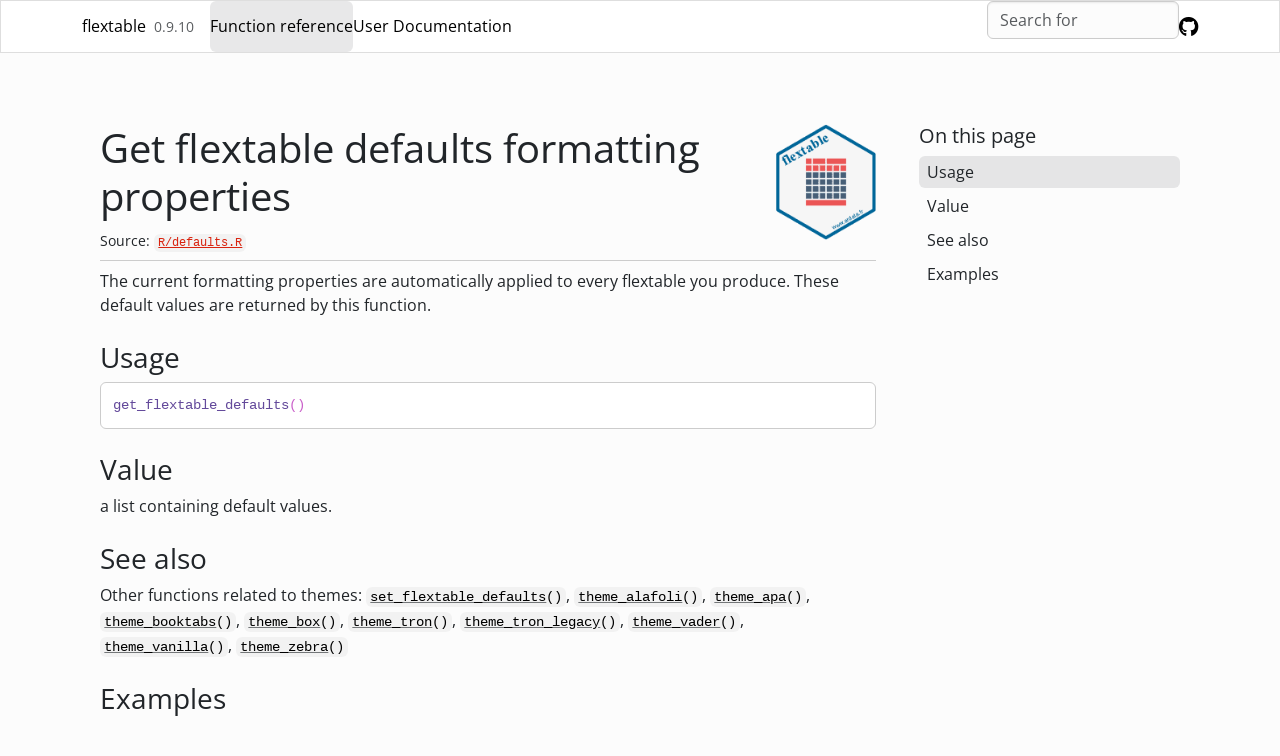

--- FILE ---
content_type: text/html; charset=utf-8
request_url: https://davidgohel.github.io/flextable/reference/get_flextable_defaults.html
body_size: 2087
content:
<!DOCTYPE html>
<!-- Generated by pkgdown: do not edit by hand --><html lang="en"><head><meta http-equiv="Content-Type" content="text/html; charset=UTF-8"><meta charset="utf-8"><meta http-equiv="X-UA-Compatible" content="IE=edge"><meta name="viewport" content="width=device-width, initial-scale=1, shrink-to-fit=no"><title>Get flextable defaults formatting properties — get_flextable_defaults • flextable</title><script src="../deps/jquery-3.6.0/jquery-3.6.0.min.js"></script><meta name="viewport" content="width=device-width, initial-scale=1, shrink-to-fit=no"><link href="../deps/bootstrap-5.3.1/bootstrap.min.css" rel="stylesheet"><script src="../deps/bootstrap-5.3.1/bootstrap.bundle.min.js"></script><link href="../deps/Open_Sans-0.4.10/font.css" rel="stylesheet"><link href="../deps/font-awesome-6.5.2/css/all.min.css" rel="stylesheet"><link href="../deps/font-awesome-6.5.2/css/v4-shims.min.css" rel="stylesheet"><script src="../deps/headroom-0.11.0/headroom.min.js"></script><script src="../deps/headroom-0.11.0/jQuery.headroom.min.js"></script><script src="../deps/bootstrap-toc-1.0.1/bootstrap-toc.min.js"></script><script src="../deps/clipboard.js-2.0.11/clipboard.min.js"></script><script src="../deps/search-1.0.0/autocomplete.jquery.min.js"></script><script src="../deps/search-1.0.0/fuse.min.js"></script><script src="../deps/search-1.0.0/mark.min.js"></script><!-- pkgdown --><script src="../pkgdown.js"></script><meta property="og:title" content="Get flextable defaults formatting properties — get_flextable_defaults"><meta name="description" content="The current formatting properties
are automatically applied to every flextable you produce.
These default values are returned by this function."><meta property="og:description" content="The current formatting properties
are automatically applied to every flextable you produce.
These default values are returned by this function."><meta property="og:image" content="https://davidgohel.github.io/flextable/logo.png"></head><body>
    <a href="#main" class="visually-hidden-focusable">Skip to contents</a>


    <nav class="navbar navbar-expand-lg fixed-top bg-light" data-bs-theme="default" aria-label="Site navigation"><div class="container">

    <a class="navbar-brand me-2" href="../index.html">flextable</a>

    <small class="nav-text text-muted me-auto" data-bs-toggle="tooltip" data-bs-placement="bottom" title="Released version">0.9.10</small>


    <button class="navbar-toggler" type="button" data-bs-toggle="collapse" data-bs-target="#navbar" aria-controls="navbar" aria-expanded="false" aria-label="Toggle navigation">
      <span class="navbar-toggler-icon"></span>
    </button>

    <div id="navbar" class="collapse navbar-collapse ms-3">
      <ul class="navbar-nav me-auto"><li class="active nav-item"><a class="nav-link" href="../reference/index.html">Function reference</a></li>
<li class="nav-item"><a class="external-link nav-link" href="https://ardata-fr.github.io/flextable-book/">User Documentation</a></li>
      </ul><ul class="navbar-nav"><li class="nav-item"><form class="form-inline" role="search">
 <input class="form-control" type="search" name="search-input" id="search-input" autocomplete="off" aria-label="Search site" placeholder="Search for" data-search-index="../search.json"></form></li>
<li class="nav-item"><a class="external-link nav-link" href="https://github.com/davidgohel/flextable/" aria-label="GitHub"><span class="fa fab fa-github fa-lg"></span></a></li>
      </ul></div>


  </div>
</nav><div class="container template-reference-topic">
<div class="row">
  <main id="main" class="col-md-9"><div class="page-header">
      <img src="../logo.png" class="logo" alt=""><h1>Get flextable defaults formatting properties</h1>
      <small class="dont-index">Source: <a href="https://github.com/davidgohel/flextable/blob/master/R/defaults.R" class="external-link"><code>R/defaults.R</code></a></small>
      <div class="d-none name"><code>get_flextable_defaults.Rd</code></div>
    </div>

    <div class="ref-description section level2">
    <p>The current formatting properties
are automatically applied to every flextable you produce.
These default values are returned by this function.</p>
    </div>

    <div class="section level2">
    <h2 id="ref-usage">Usage<a class="anchor" aria-label="anchor" href="#ref-usage"></a></h2>
    <div class="sourceCode"><pre class="sourceCode r"><code><span><span class="fu">get_flextable_defaults</span><span class="op">(</span><span class="op">)</span></span></code></pre></div>
    </div>

    <div class="section level2">
    <h2 id="value">Value<a class="anchor" aria-label="anchor" href="#value"></a></h2>
    <p>a list containing default values.</p>
    </div>
    <div class="section level2">
    <h2 id="see-also">See also<a class="anchor" aria-label="anchor" href="#see-also"></a></h2>
    <div class="dont-index"><p>Other functions related to themes:
<code><a href="set_flextable_defaults.html">set_flextable_defaults</a>()</code>,
<code><a href="theme_alafoli.html">theme_alafoli</a>()</code>,
<code><a href="theme_apa.html">theme_apa</a>()</code>,
<code><a href="theme_booktabs.html">theme_booktabs</a>()</code>,
<code><a href="theme_box.html">theme_box</a>()</code>,
<code><a href="theme_tron.html">theme_tron</a>()</code>,
<code><a href="theme_tron_legacy.html">theme_tron_legacy</a>()</code>,
<code><a href="theme_vader.html">theme_vader</a>()</code>,
<code><a href="theme_vanilla.html">theme_vanilla</a>()</code>,
<code><a href="theme_zebra.html">theme_zebra</a>()</code></p></div>
    </div>

    <div class="section level2">
    <h2 id="ref-examples">Examples<a class="anchor" aria-label="anchor" href="#ref-examples"></a></h2>
    <div class="sourceCode"><pre class="sourceCode r"><code><span class="r-in"><span><span class="fu">get_flextable_defaults</span><span class="op">(</span><span class="op">)</span></span></span>
<span class="r-out co"><span class="r-pr">#&gt;</span> ## style properties</span>
<span class="r-out co"><span class="r-pr">#&gt;</span>            property           value</span>
<span class="r-out co"><span class="r-pr">#&gt;</span> 1       font.family Liberation Sans</span>
<span class="r-out co"><span class="r-pr">#&gt;</span> 2      hansi.family     DejaVu Sans</span>
<span class="r-out co"><span class="r-pr">#&gt;</span> 3   eastasia.family     DejaVu Sans</span>
<span class="r-out co"><span class="r-pr">#&gt;</span> 4         cs.family     DejaVu Sans</span>
<span class="r-out co"><span class="r-pr">#&gt;</span> 5         font.size              11</span>
<span class="r-out co"><span class="r-pr">#&gt;</span> 6        font.color           black</span>
<span class="r-out co"><span class="r-pr">#&gt;</span> 7        text.align            left</span>
<span class="r-out co"><span class="r-pr">#&gt;</span> 8    padding.bottom               5</span>
<span class="r-out co"><span class="r-pr">#&gt;</span> 9       padding.top               5</span>
<span class="r-out co"><span class="r-pr">#&gt;</span> 10     padding.left               5</span>
<span class="r-out co"><span class="r-pr">#&gt;</span> 11    padding.right               5</span>
<span class="r-out co"><span class="r-pr">#&gt;</span> 12     line_spacing               1</span>
<span class="r-out co"><span class="r-pr">#&gt;</span> 13     border.color         #666666</span>
<span class="r-out co"><span class="r-pr">#&gt;</span> 14     border.width            0.75</span>
<span class="r-out co"><span class="r-pr">#&gt;</span> 15 background.color     transparent</span>
<span class="r-out co"><span class="r-pr">#&gt;</span> </span>
<span class="r-out co"><span class="r-pr">#&gt;</span> ## cell content settings</span>
<span class="r-out co"><span class="r-pr">#&gt;</span>       property             value</span>
<span class="r-out co"><span class="r-pr">#&gt;</span> 1 decimal.mark                 .</span>
<span class="r-out co"><span class="r-pr">#&gt;</span> 2     big.mark                 ,</span>
<span class="r-out co"><span class="r-pr">#&gt;</span> 3       digits                 1</span>
<span class="r-out co"><span class="r-pr">#&gt;</span> 4   pct_digits                 1</span>
<span class="r-out co"><span class="r-pr">#&gt;</span> 5       na_str                  </span>
<span class="r-out co"><span class="r-pr">#&gt;</span> 6      nan_str                  </span>
<span class="r-out co"><span class="r-pr">#&gt;</span> 7     fmt_date          %Y-%m-%d</span>
<span class="r-out co"><span class="r-pr">#&gt;</span> 8 fmt_datetime %Y-%m-%d %H:%M:%S</span>
<span class="r-out co"><span class="r-pr">#&gt;</span> </span>
<span class="r-out co"><span class="r-pr">#&gt;</span> ## table.layout is: fixed </span>
<span class="r-out co"><span class="r-pr">#&gt;</span> ## default theme is: theme_booktabs </span>
</code></pre></div>
    </div>
  </main><aside class="col-md-3"><nav id="toc" aria-label="Table of contents"><h2>On this page</h2>
    </nav></aside></div>


    <footer><div class="pkgdown-footer-left">
  <p>proudly brought to you by <a href="https://www.ardata.fr" class="external-link"><img alt="ardata" src="https://www.ardata.fr/img/ardata-logo.svg" width="70"></a></p>
</div>

<div class="pkgdown-footer-right">
  <p>Site built with <a href="https://pkgdown.r-lib.org/" class="external-link">pkgdown</a> 2.1.3.</p>
</div>

    </footer></div>





  </body></html>



--- FILE ---
content_type: image/svg+xml
request_url: https://www.ardata.fr/img/ardata-logo.svg
body_size: 6059
content:
<?xml version="1.0" encoding="utf-8"?>
<svg viewBox="62.521 134.315 424.358 160" xmlns="http://www.w3.org/2000/svg">
  <path d="M 155.171 226.205 C 155.171 226.205 155.171 226.205 155.171 226.205 C 151.312 230.038 145.53 235.782 137.826 243.435 C 135.483 243.435 132.007 243.435 127.396 243.435 C 126.638 243.435 125.504 243.435 123.993 243.435 C 131.772 235.782 143.365 224.262 158.775 208.875 C 158.775 208.875 158.775 208.875 158.775 208.875 C 158.983 208.742 159.225 208.468 159.5 208.055 C 160.258 210.382 161.43 213.835 163.013 218.415 C 161.295 220.122 158.681 222.718 155.171 226.205 Z M 163.939 220.775 C 165.658 225.835 168.205 233.388 171.58 243.435 C 169.654 243.435 166.765 243.435 162.912 243.435 C 162.362 243.435 161.604 243.435 160.637 243.435 C 159.603 240.155 158.057 235.232 155.996 228.665 C 157.781 226.892 160.429 224.262 163.939 220.775 Z M 138.339 225.905 C 134.97 229.252 129.946 234.275 123.269 240.975 C 127.262 228.462 133.285 209.662 141.339 184.575 C 143.742 184.575 147.285 184.575 151.97 184.575 C 153.553 189.228 155.859 196.202 158.886 205.495 C 157.161 207.202 154.58 209.765 151.144 213.185 C 150.11 209.972 148.594 205.118 146.594 198.625 C 144.742 204.712 141.99 213.805 138.339 225.905 Z M 221.231 244.055 C 214.693 237.355 204.888 227.272 191.815 213.805 C 191.815 210.865 191.815 206.422 191.815 200.475 C 198.351 207.242 208.157 217.325 221.231 230.725 C 221.231 233.732 221.231 238.175 221.231 244.055 Z M 203.17 208.775 C 203.17 205.562 203.17 200.675 203.17 194.115 C 199.861 194.115 194.939 194.115 188.402 194.115 C 188.402 205.122 188.402 221.595 188.402 243.535 C 186.268 243.535 183.07 243.535 178.808 243.535 C 178.808 230.415 178.808 210.798 178.808 184.685 C 186.304 184.685 197.589 184.685 212.664 184.685 C 212.664 184.752 212.664 184.818 212.664 184.885 C 212.664 192.405 212.664 203.652 212.664 218.625 C 210.529 216.432 207.364 213.148 203.17 208.775 Z M 227.523 235.125 C 227.523 223.918 227.523 207.068 227.523 184.575 C 236.267 184.575 249.448 184.575 267.066 184.575 C 267.066 184.575 267.066 184.645 267.066 184.785 C 267.066 186.905 267.066 190.082 267.066 194.315 C 267.066 196.162 267.066 198.932 267.066 202.625 C 264.864 204.812 261.595 208.058 257.26 212.365 C 257.26 208.332 257.26 202.315 257.26 194.315 C 252.851 194.315 246.243 194.315 237.439 194.315 C 237.439 202.728 237.439 215.308 237.439 232.055 C 235.237 234.242 231.932 237.555 227.523 241.995 C 227.523 240.495 227.523 238.205 227.523 235.125 Z M 229.385 243.435 C 237.713 235.095 250.274 222.585 267.066 205.905 C 267.066 208.978 267.066 213.592 267.066 219.745 C 261.763 225.012 253.813 232.908 243.217 243.435 C 240.807 243.435 237.16 243.435 232.274 243.435 C 231.656 243.435 230.694 243.435 229.385 243.435 Z M 305.363 226.205 C 305.363 226.205 305.363 226.205 305.363 226.205 C 301.503 230.038 295.721 235.782 288.017 243.435 C 285.675 243.435 282.198 243.435 277.588 243.435 C 276.829 243.435 275.695 243.435 274.185 243.435 C 281.963 235.782 293.557 224.262 308.967 208.875 C 308.967 208.875 308.967 208.875 308.967 208.875 C 309.174 208.742 309.416 208.468 309.691 208.055 C 310.449 210.382 311.62 213.835 313.205 218.415 C 311.486 220.122 308.872 222.718 305.363 226.205 Z M 314.131 220.775 C 315.848 225.835 318.395 233.388 321.772 243.435 C 319.845 243.435 316.956 243.435 313.104 243.435 C 312.553 243.435 311.795 243.435 310.829 243.435 C 309.795 240.155 308.248 235.232 306.188 228.665 C 307.973 226.892 310.621 224.262 314.131 220.775 Z M 288.531 225.905 C 285.161 229.252 280.138 234.275 273.46 240.975 C 277.453 228.462 283.477 209.662 291.531 184.575 C 293.932 184.575 297.476 184.575 302.161 184.575 C 303.745 189.228 306.05 196.202 309.077 205.495 C 307.352 207.202 304.772 209.765 301.336 213.185 C 300.302 209.972 298.785 205.118 296.785 198.625 C 294.933 204.712 292.181 213.805 288.531 225.905 Z M 373.173 184.785 C 365.602 184.785 350.395 184.785 327.549 184.785 C 327.549 186.425 327.549 189.672 327.549 194.525 C 331.543 194.525 337.53 194.525 345.509 194.525 C 345.509 205.392 345.509 221.695 345.509 243.435 C 345.926 243.435 346.546 243.435 347.371 243.435 C 349.157 243.435 351.77 243.435 355.213 243.435 C 355.213 232.568 355.213 216.265 355.213 194.525 C 359.207 194.525 365.194 194.525 373.173 194.525 C 373.173 192.338 373.173 189.092 373.173 184.785 Z M 409.722 226.205 C 409.722 226.205 409.722 226.205 409.722 226.205 C 405.862 230.038 400.081 235.782 392.377 243.435 C 390.034 243.435 386.558 243.435 381.947 243.435 C 381.188 243.435 380.055 243.435 378.545 243.435 C 386.322 235.782 397.917 224.262 413.326 208.875 C 413.326 208.875 413.326 208.875 413.326 208.875 C 413.533 208.742 413.775 208.468 414.051 208.055 C 414.809 210.382 415.98 213.835 417.564 218.415 C 415.846 220.122 413.231 222.718 409.722 226.205 Z M 418.49 220.775 C 420.208 225.835 422.755 233.388 426.131 243.435 C 424.205 243.435 421.315 243.435 417.464 243.435 C 416.913 243.435 416.155 243.435 415.189 243.435 C 414.155 240.155 412.607 235.232 410.548 228.665 C 412.332 226.892 414.98 224.262 418.49 220.775 Z M 392.89 225.905 C 389.521 229.252 384.497 234.275 377.82 240.975 C 381.812 228.462 387.836 209.662 395.89 184.575 C 398.292 184.575 401.836 184.575 406.521 184.575 C 408.104 189.228 410.41 196.202 413.437 205.495 C 411.711 207.202 409.131 209.765 405.695 213.185 C 404.661 209.972 403.144 205.118 401.145 198.625 C 399.293 204.712 396.54 213.805 392.89 225.905 Z" style="line-height: 171.719px; white-space: pre; fill: rgb(0, 102, 153);"/>
  <g>
    <line style="stroke-width: 13px; stroke: rgb(242, 175, 0);" x1="109.936" y1="267" x2="221.936" y2="266"/>
    <line style="stroke-width: 13px; stroke: rgb(242, 175, 0);" x1="54.82" y1="225.147" x2="152.82" y2="224.147" transform="matrix(0, -1, 1, 0, -120.827, 328.467007)"/>
  </g>
  <g transform="matrix(-1, 0, 0, -1, 548.858826, 428.081848)">
    <line style="stroke-width: 13px; stroke: rgb(195, 41, 0);" x1="109.936" y1="267" x2="321.936" y2="266"/>
    <line style="stroke-width: 13px; stroke: rgb(195, 41, 0);" x1="54.82" y1="225.147" x2="152.82" y2="224.147" transform="matrix(0, -1, 1, 0, -120.827, 328.467007)"/>
  </g>
</svg>